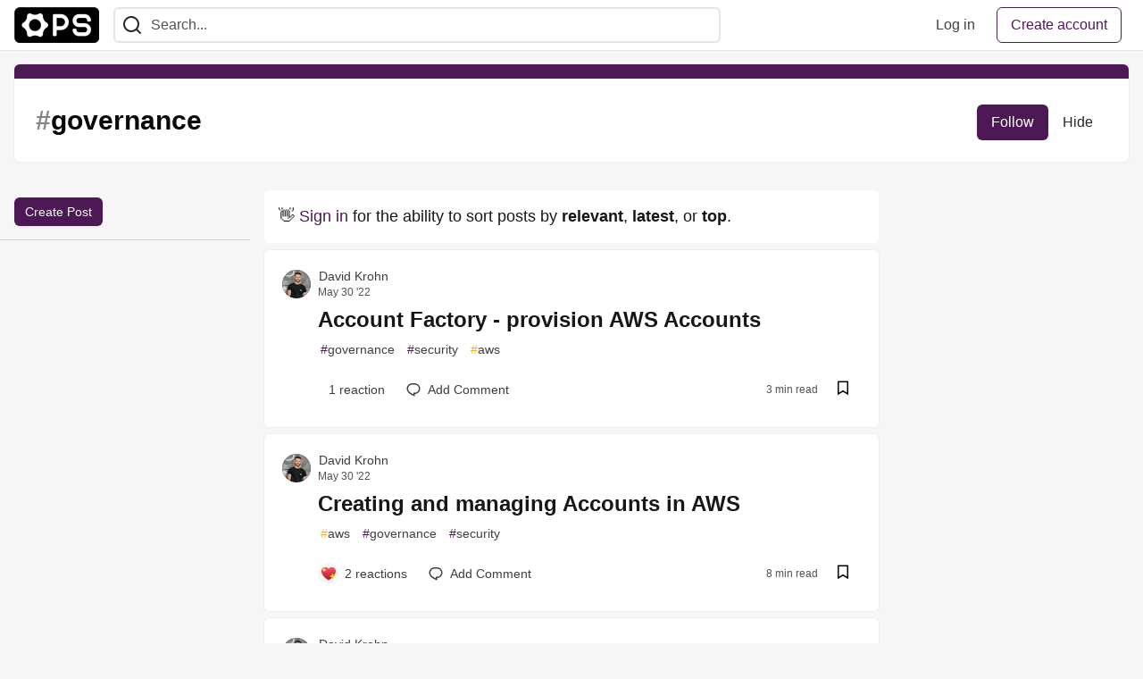

--- FILE ---
content_type: text/html; charset=utf-8
request_url: https://community.ops.io/t/governance
body_size: 10367
content:
<!DOCTYPE html>
<html lang="en">
  <head>
    <meta charset="utf-8">
    <title>Governance - The Ops Community ⚙️</title>
    
  
<link rel="canonical" href="https://community.ops.io/t/governance" />
<meta name="description" content="governance content on The Ops Community ⚙️">


<meta property="og:type" content="website" />
<meta property="og:url" content="https://community.ops.io/t/governance" />
<meta property="og:title" content="Governance" />
<meta property="og:description" content="Governance content on The Ops Community ⚙️" />
<meta property="og:site_name" content="The Ops Community ⚙️" />

<meta name="twitter:site" content="@learnaboutops">
<meta name="twitter:creator" content="@Governance">
<meta name="twitter:title" content="Governance">
<meta name="twitter:description" content="Governance content on The Ops Community ⚙️">

  <meta name="twitter:card" content="summary_large_image">
  <meta property="og:image" content="https://20995471.fs1.hubspotusercontent-na1.net/hubfs/20995471/Main%20social%20image.png">
  <meta name="twitter:image:src" content="https://20995471.fs1.hubspotusercontent-na1.net/hubfs/20995471/Main%20social%20image.png">


      <meta name="last-updated" content="2026-01-20 19:06:56 UTC">
      <meta name="user-signed-in" content="false">
      <meta name="head-cached-at" content="1768936016">
      <meta name="environment" content="production">
      <link rel="stylesheet" href="/assets/minimal-044fc0591881caab0b36d4290b5fda0e31f8f3762e63d2e084a7ad8e34ad0f35.css" media="all" id="main-minimal-stylesheet" />
<link rel="stylesheet" href="/assets/views-c7218f14065ddf63ad3cbc57904019aca23aedfdaa05f2154e3a9c05cd3a4fd2.css" media="all" id="main-views-stylesheet" />
<link rel="stylesheet" href="/assets/crayons-f335bdef06857ba30c9cdcc3503e231d719699aa03e0e2878432f397da7326ba.css" media="all" id="main-crayons-stylesheet" />

      <script src="/assets/base-60c267b452f076a26836a213e18b0e52f232ccdca06de8b8365adbfce9326873.js" defer="defer"></script>
<script src="/assets/application-7258612fccf5d56314a6e4ad1898b4f818f474c4bb3485e302428d489a769a17.js" defer="defer"></script>
<script src="/assets/baseInitializers-2f0777a6d67046056f9f42665560ce072de3801292674358ddbad6e135c1891d.js" defer="defer"></script>
<script src="/assets/baseTracking-b6bf73e5ee66633e151e7d5b7c6bbccedfa4c59e3615be97b98c4c0f543ddae7.js" defer="defer"></script>
<script src="/assets/followButtons-a29380c2c88136b97b2b5e63e94614ff7458fc72e07cffa7b6153831c28a40d2.js" defer="defer"></script>

        <meta name="search-script" content="/assets/Search-47b78c90427318f3a0e6fb7266d267b81e2bfe6e124e47aafdb9a513670fa8bc.js">
        <script src="/assets/runtimeBanner-6218b17aedd855a9650fc3c3bfddb5977e9576e580d46753e2c57b3dd50158a3.js" defer="defer"></script>
      <meta name="viewport" content="width=device-width, initial-scale=1.0, viewport-fit=cover">
      <link rel="icon" type="image/x-icon" href="https://community.ops.io/images/kfTvxlNEwZ48ir5CYbLHaYUHOoNUQb78wYCB9XOjK-A/rt:fit/w:32/g:sm/mb:500000/ar:1/aHR0cHM6Ly8yMDk5/NTQ3MS5mczEuaHVi/c3BvdHVzZXJjb250/ZW50LW5hMS5uZXQv/aHViZnMvMjA5OTU0/NzEvRmF2aWNvbi5w/bmc" />
      <link rel="apple-touch-icon" href="https://community.ops.io/images/V5BwCU3Wi9w4XdofkB2WW46slNs_TKnjryURrXRshMw/rt:fit/w:180/g:sm/q:80/mb:500000/ar:1/aHR0cHM6Ly9jb21t/dW5pdHkub3BzLmlv/L3JlbW90ZWltYWdl/cy91cGxvYWRzL2Fy/dGljbGVzL2VkZ2Uz/cG91NGNwdm5wcHl0/dTc3LnBuZw">
      <link rel="apple-touch-icon" sizes="152x152" href="https://community.ops.io/images/d8qf2IDRmLUyL8wrv0uaOwgaCnHASG_58mULs7mXTI0/rt:fit/w:152/g:sm/q:80/mb:500000/ar:1/aHR0cHM6Ly9jb21t/dW5pdHkub3BzLmlv/L3JlbW90ZWltYWdl/cy91cGxvYWRzL2Fy/dGljbGVzL2VkZ2Uz/cG91NGNwdm5wcHl0/dTc3LnBuZw">
      <link rel="apple-touch-icon" sizes="180x180" href="https://community.ops.io/images/V5BwCU3Wi9w4XdofkB2WW46slNs_TKnjryURrXRshMw/rt:fit/w:180/g:sm/q:80/mb:500000/ar:1/aHR0cHM6Ly9jb21t/dW5pdHkub3BzLmlv/L3JlbW90ZWltYWdl/cy91cGxvYWRzL2Fy/dGljbGVzL2VkZ2Uz/cG91NGNwdm5wcHl0/dTc3LnBuZw">
      <link rel="apple-touch-icon" sizes="167x167" href="https://community.ops.io/images/FAD5r3kLt7RraTM9c3YGLfGWkHHwfiCIlchJXmpNv5c/rt:fit/w:167/g:sm/q:80/mb:500000/ar:1/aHR0cHM6Ly9jb21t/dW5pdHkub3BzLmlv/L3JlbW90ZWltYWdl/cy91cGxvYWRzL2Fy/dGljbGVzL2VkZ2Uz/cG91NGNwdm5wcHl0/dTc3LnBuZw">
      <link href="https://community.ops.io/images/xjVok2KGvNWWxb3YXhelW4vGqVC84vyN9ICNYBVPxko/rt:fit/w:192/g:sm/q:80/mb:500000/ar:1/aHR0cHM6Ly9jb21t/dW5pdHkub3BzLmlv/L3JlbW90ZWltYWdl/cy91cGxvYWRzL2Fy/dGljbGVzL2VkZ2Uz/cG91NGNwdm5wcHl0/dTc3LnBuZw" rel="icon" sizes="192x192" />
      <link href="https://community.ops.io/images/E1t9hkn7QKs0Ju8zRKwxiT6uH7kIFz_gYZTje7lPxsU/rt:fit/w:128/g:sm/q:80/mb:500000/ar:1/aHR0cHM6Ly9jb21t/dW5pdHkub3BzLmlv/L3JlbW90ZWltYWdl/cy91cGxvYWRzL2Fy/dGljbGVzL2VkZ2Uz/cG91NGNwdm5wcHl0/dTc3LnBuZw" rel="icon" sizes="128x128" />
      <meta name="apple-mobile-web-app-title" content="community.ops.io">
      <meta name="application-name" content="community.ops.io">
      <meta name="theme-color" content="#ffffff" media="(prefers-color-scheme: light)">
      <meta name="theme-color" content="#000000" media="(prefers-color-scheme: dark)">
      <link rel="search" href="https://community.ops.io/open-search.xml" type="application/opensearchdescription+xml" title="The Ops Community ⚙️" />

      <meta property="forem:name" content="The Ops Community ⚙️" />
      <meta property="forem:logo" content="https://community.ops.io/images/5GRC6C_eC5NxuQeIbu8lrRcptx3knlbYE6Rn-ETdOiw/rt:fit/w:512/g:sm/q:80/mb:500000/ar:1/aHR0cHM6Ly9jb21t/dW5pdHkub3BzLmlv/L3JlbW90ZWltYWdl/cy91cGxvYWRzL2Fy/dGljbGVzL2VkZ2Uz/cG91NGNwdm5wcHl0/dTc3LnBuZw" />
      <meta property="forem:domain" content="community.ops.io" />
    
  </head>
      <body
        class="sans-serif-article-body default-header"
        data-user-status="logged-out"
        data-is-root-subforem="false"
        data-side-nav-visible="false"
        data-community-name="The Ops Community ⚙️"
        data-subscription-icon="/assets/subscription-icon-805dfa7ac7dd660f07ed8d654877270825b07a92a03841aa99a1093bd00431b2.png"
        data-locale="en"
        data-honeybadger-key="f22a4383"
        data-deployed-at="2025-12-22T17:08:06Z"
        data-latest-commit-id="c8e33459d48fe8733d09b599b8a75d0209083b53"
        data-ga-tracking="UA-206233838-1"
        data-cookie-banner-user-context="off"
        data-cookie-banner-platform-context="off"
        data-algolia-id=""
        data-algolia-search-key=""
        data-algolia-display="false"
        data-dynamic-url-component="bb"
        data-ga4-tracking-id="G-GPKX6M9RT0">
        
        <script>
          if (navigator.userAgent === 'ForemWebView/1' || window.frameElement) {
            document.body.classList.add("hidden-shell");
          }
        </script>

        <link rel="stylesheet" href="/assets/minimal-044fc0591881caab0b36d4290b5fda0e31f8f3762e63d2e084a7ad8e34ad0f35.css" media="all" id="secondary-minimal-stylesheet" />
<link rel="stylesheet" href="/assets/views-c7218f14065ddf63ad3cbc57904019aca23aedfdaa05f2154e3a9c05cd3a4fd2.css" media="all" id="secondary-views-stylesheet" />
<link rel="stylesheet" href="/assets/crayons-f335bdef06857ba30c9cdcc3503e231d719699aa03e0e2878432f397da7326ba.css" media="all" id="secondary-crayons-stylesheet" />

        <div id="body-styles">
          <style>
            :root {
              --accent-brand-lighter-rgb: 104, 34, 115;
              --accent-brand-rgb: 77, 25, 85;
              --accent-brand-darker-rgb: 62, 20, 68;
            }
          </style>
        </div>
        <div id="audiocontent" data-podcast="">
          
        </div>
        <div class="navigation-progress" id="navigation-progress"></div>

<header id="topbar" class="crayons-header topbar print-hidden">
  <span id="route-change-target" tabindex="-1"></span>
  <a href="#main-content" class="skip-content-link">Skip to content</a>
  <div class="crayons-header__container">
    <span class="inline-block m:hidden ">
      <button class="c-btn c-btn--icon-alone js-hamburger-trigger mx-2">
        <svg xmlns="http://www.w3.org/2000/svg" width="24" height="24" viewBox="0 0 24 24" role="img" aria-labelledby="a89nxod4r2auqbitsmrmwt7vgky4jmrf" class="crayons-icon"><title id="a89nxod4r2auqbitsmrmwt7vgky4jmrf">Navigation menu</title>
    <path d="M3 4h18v2H3V4zm0 7h18v2H3v-2zm0 7h18v2H3v-2z"></path>
</svg>

      </button>
    </span>
    <a href="/" class="site-logo" aria-label="The Ops Community ⚙️ Home" >
    <img class="site-logo__img"
         src="https://community.ops.io/remoteimages/uploads/logos/resized_logo_UaYoRbL1XAeeePh9Y8KA.png"
         style=""
         alt="The Ops Community ⚙️">
</a>


    <div class="crayons-header--search js-search-form" id="header-search">
      <form accept-charset="UTF-8" method="get" action="/search" role="search">
        <div class="crayons-fields crayons-fields--horizontal">
          <div class="crayons-field flex-1 relative">
            <input id="search-input" class="crayons-header--search-input crayons-textfield js-search-input" type="text" id="nav-search" name="q" placeholder="Search..." autocomplete="off" />
            <button type="submit" aria-label="Search" class="c-btn c-btn--icon-alone absolute inset-px right-auto mt-0 py-0">
              <svg xmlns="http://www.w3.org/2000/svg" width="24" height="24" viewBox="0 0 24 24" role="img" aria-labelledby="ahabngda0rsrjln61xbww8u33r9mlurx" aria-hidden="true" class="crayons-icon"><title id="ahabngda0rsrjln61xbww8u33r9mlurx">Search</title>
    <path d="M18.031 16.617l4.283 4.282-1.415 1.415-4.282-4.283A8.96 8.96 0 0111 20c-4.968 0-9-4.032-9-9s4.032-9 9-9 9 4.032 9 9a8.96 8.96 0 01-1.969 5.617zm-2.006-.742A6.977 6.977 0 0018 11c0-3.868-3.133-7-7-7-3.868 0-7 3.132-7 7 0 3.867 3.132 7 7 7a6.977 6.977 0 004.875-1.975l.15-.15z"></path>
</svg>

            </button>

            <a class="crayons-header--search-brand-indicator" href="https://www.algolia.com/developers/?utm_source=devto&utm_medium=referral" target="_blank" rel="noopener noreferrer">
            </a>
          </div>
        </div>
      </form>
    </div>

    <div class="flex items-center h-100 ml-auto">
        <div class="flex" id="authentication-top-nav-actions">
          <span class="hidden m:block">
            <a href="/enter" class="c-link c-link--block mr-2 whitespace-nowrap ml-auto" data-no-instant>
              Log in
            </a>
          </span>

          <a href="/enter?state=new-user" data-tracking-id="ca_top_nav" data-tracking-source="top_navbar" class="c-cta c-cta--branded whitespace-nowrap mr-2" data-no-instant>
            Create account
          </a>
        </div>
    </div>
  </div>
</header>

<div class="hamburger">
  <div class="hamburger__content">
    <header class="hamburger__content__header">
      <h2 class="fs-l fw-bold flex-1 break-word lh-tight">The Ops Community ⚙️</h2>

      <button class="c-btn c-btn--icon-alone js-hamburger-trigger shrink-0" aria-label="Close">
        <svg xmlns="http://www.w3.org/2000/svg" width="24" height="24" viewBox="0 0 24 24" role="img" aria-labelledby="a79xfve2o87jlndy78icrlncy15qinsg" aria-hidden="true" class="crayons-icon c-btn__icon"><title id="a79xfve2o87jlndy78icrlncy15qinsg">Close</title><path d="M12 10.586l4.95-4.95 1.414 1.414-4.95 4.95 4.95 4.95-1.414 1.414-4.95-4.95-4.95 4.95-1.414-1.414 4.95-4.95-4.95-4.95L7.05 5.636l4.95 4.95z"></path></svg>

      </button>
    </header>

    <div class="p-2 js-navigation-links-container" id="authentication-hamburger-actions">
    </div>
  </div>
  <div class="hamburger__overlay js-hamburger-trigger"></div>
</div>


        <div id="active-broadcast" class="broadcast-wrapper"></div>
<div id="page-content" class="wrapper tagged_articles tagged_articles-index" data-current-page="tagged_articles-index">
  <div id="page-content-inner" data-internal-nav="false">
    <div id="page-route-change" class="screen-reader-only" aria-live="polite" aria-atomic="true"></div>

    <div data-tag-id="180" data-tag-name="governance" id="tag-180" class="crayons-layout js-tag-card">
  <header class="crayons-card branded-4 p-4 l:p-6 spec__tag-header" style="border-top-color:  ">
    <div class="flex">
      <div class="flex flex-col w-100 justify-center">
        <div class="flex justify-between items-center">
          <h1 class="crayons-title">
              <span class="opacity-50">#</span>
              governance
          </h1>
            <div id="tag-buttons-180" class="mt-auto flex items-end justify-between">
              <div class="flex gap-2">
                <button
                  class="c-btn c-btn--primary js-follow-tag-button"
                  aria-label="Follow tag: governance">
                  Follow
                </button>
                <button
                  class="c-btn js-hide-tag-button"
                  aria-label="Hide tag: governance">
                  Hide
                </button>
              </div>
            </div>
        </div>
      </div>
    </div>
  </header>
</div>

<div class="home sub-home" id="index-container"
    data-params="{&quot;tag&quot;:&quot;governance&quot;,&quot;sort_by&quot;:&quot;hotness_score&quot;,&quot;sort_direction&quot;:&quot;desc&quot;}" data-which=""
    data-tag="governance"
    data-feed="base-feed"
    data-requires-approval="false"
    data-articles-since="">
    <div id="sidebar-wrapper-left" class="sidebar-wrapper sidebar-wrapper-left">
    <div class="sidebar-bg" id="sidebar-bg-left"></div>
    <aside class="side-bar">
        <div class="widget js-policy-article-create">
          <a class="crayons-btn crayons-btn--s" href="/new/governance">
            Create Post
          </a>
</div>      <div class="sidebar-data">
      </div>
    </aside>
  </div>

  <main class="articles-list" id="main-content" data-follow-button-container="true">
    <header class="flex items-center p-2 m:p-0 m:pb-2" id="on-page-nav-controls">
      <h1 class="screen-reader-only">Posts</h1>
      <button type="button" class="crayons-btn crayons-btn--ghost crayons-btn--icon mr-2 inline-block m:hidden mb-auto" id="on-page-nav-butt-left" aria-label="nav-button-left">
        <div class="crayons-icon nav-icon ">
          <svg xmlns="http://www.w3.org/2000/svg" width="24" height="24" viewBox="0 0 24 24" role="img" aria-labelledby="ai2zr7px8x1hx2nz7np67zx6td36577r" class="crayons-icon"><title id="ai2zr7px8x1hx2nz7np67zx6td36577r">Left menu</title>
    <path d="M3 4h18v2H3V4zm0 7h18v2H3v-2zm0 7h18v2H3v-2z"></path>
</svg>

        </div>
      </button>
        <div class="flex-1 flex items-center justify-between">
          <div class="crayons-notice w-100" aria-live="polite">👋 <a href="/enter">Sign in</a> for the ability to sort posts by <strong>relevant</strong>, <strong>latest</strong>, or <strong>top</strong>.</div>
        </div>

      <button type="button" class="crayons-btn crayons-btn--ghost crayons-btn--icon ml-2 inline-block l:hidden mb-auto" id="on-page-nav-butt-right" aria-label="nav-button-right">
        <div class="crayons-icon nav-icon ">
          <svg xmlns="http://www.w3.org/2000/svg" width="24" height="24" viewBox="0 0 24 24" role="img" aria-labelledby="aigcfe26d4et1ysdqakdcb4m7gsutl6q" class="crayons-icon"><title id="aigcfe26d4et1ysdqakdcb4m7gsutl6q">Right menu</title>
    <path d="M3 4h18v2H3V4zm0 7h18v2H3v-2zm0 7h18v2H3v-2z"></path>
</svg>

        </div>
      </button>
    </header>

    <div class="substories" id="substories">
        <div class="crayons-story " data-feed-content-id="466" data-content-user-id="127">
  <a href="https://community.ops.io/daknhh/account-factory-provision-aws-accounts-17pd" aria-labelledby="article-link-466" class="crayons-story__hidden-navigation-link">Account Factory - provision AWS Accounts</a>


  <div class="crayons-story__body crayons-story__body-full_post">
    <div class="crayons-story__top">
      <div class="crayons-story__meta">
        <div class="crayons-story__author-pic">

          <a href="/daknhh" class="crayons-avatar  crayons-avatar--l  ">
            <img src="https://community.ops.io/images/JKOLs-GS6U9LHweDMC0RfDsfGX-Cz6fO_uG9zTcb9iE/rs:fill:90:90/mb:500000/ar:1/aHR0cHM6Ly9jb21t/dW5pdHkub3BzLmlv/L3JlbW90ZWltYWdl/cy91cGxvYWRzL3Vz/ZXIvcHJvZmlsZV9p/bWFnZS8xMjcvZWI1/YmU0MzctZjJlMC00/N2UxLTkxYzQtNDFm/MzNkMTQyNjgwLnBu/Zw" alt="daknhh profile" class="crayons-avatar__image" loading="lazy" />
          </a>
        </div>
        <div>
          <div>
            <a href="/daknhh" class="crayons-story__secondary fw-medium m:hidden">
              David Krohn
            </a>
            <div class="profile-preview-card relative mb-4 s:mb-0 fw-medium hidden m:inline-block">
              <button id="story-author-preview-trigger-466" aria-controls="story-author-preview-content-466" class="profile-preview-card__trigger fs-s p-1 -ml-1 -my-2 crayons-btn crayons-btn--ghost" aria-label="David Krohn profile details">
                David Krohn
                
              </button>
              <div
                id="story-author-preview-content-466"
                class="profile-preview-card__content crayons-dropdown branded-7 p-4 pt-0"
                style="border-top-color: var(--card-color);"
                data-repositioning-dropdown="true"
                data-testid="profile-preview-card">
                <div class="gap-4 grid">
                  <div class="-mt-4">
                    <a href="/daknhh" class="flex">
                      <span class="crayons-avatar crayons-avatar--xl mr-2 shrink-0">
                        <img
                          src="https://community.ops.io/images/JKOLs-GS6U9LHweDMC0RfDsfGX-Cz6fO_uG9zTcb9iE/rs:fill:90:90/mb:500000/ar:1/aHR0cHM6Ly9jb21t/dW5pdHkub3BzLmlv/L3JlbW90ZWltYWdl/cy91cGxvYWRzL3Vz/ZXIvcHJvZmlsZV9p/bWFnZS8xMjcvZWI1/YmU0MzctZjJlMC00/N2UxLTkxYzQtNDFm/MzNkMTQyNjgwLnBu/Zw"
                          class="crayons-avatar__image"
                          alt=""
                          loading="lazy" />
                      </span>
                      <span class="crayons-link crayons-subtitle-2 mt-5">David Krohn</span>
                    </a>
                  </div>
                  <div class="print-hidden">
                    <button
                      class="crayons-btn follow-action-button whitespace-nowrap follow-user w-100"
                      data-info='{&quot;style&quot;:&quot;full&quot;,&quot;id&quot;:127,&quot;className&quot;:&quot;User&quot;,&quot;name&quot;:&quot;David Krohn&quot;}'>
                      Follow
                    </button>
                  </div>
                  <div
                    class="author-preview-metadata-container"
                    data-author-id="127"></div>
                </div>
              </div>
            </div>

          </div>
          <a href="https://community.ops.io/daknhh/account-factory-provision-aws-accounts-17pd" class="crayons-story__tertiary fs-xs"><time datetime="2022-05-30T07:31:20Z">May 30 &#39;22</time><span class="time-ago-indicator-initial-placeholder" data-seconds="1653895880"></span></a>
        </div>
      </div>

    </div>

    <div class="crayons-story__indention">
      <h2 class="crayons-story__title crayons-story__title-full_post">
        <a href="https://community.ops.io/daknhh/account-factory-provision-aws-accounts-17pd" data-preload-image="" id="article-link-466">
          Account Factory - provision AWS Accounts
        </a>
      </h2>
        <div class="crayons-story__tags">
            <a class="crayons-tag  crayons-tag--monochrome " style="
        --tag-bg: rgba(77, 25, 85, 0.10);
        --tag-prefix: #4D1955;
        --tag-bg-hover: rgba(77, 25, 85, 0.10);
        --tag-prefix-hover: #4D1955;
      " href="/t/governance"><span class="crayons-tag__prefix">#</span>governance</a>
            <a class="crayons-tag  crayons-tag--monochrome " style="
        --tag-bg: rgba(77, 25, 85, 0.10);
        --tag-prefix: #4D1955;
        --tag-bg-hover: rgba(77, 25, 85, 0.10);
        --tag-prefix-hover: #4D1955;
      " href="/t/security"><span class="crayons-tag__prefix">#</span>security</a>
            <a class="crayons-tag  crayons-tag--monochrome " style="
        --tag-bg: rgba(245, 179, 34, 0.10);
        --tag-prefix: #f5b322;
        --tag-bg-hover: rgba(245, 179, 34, 0.10);
        --tag-prefix-hover: #f5b322;
      " href="/t/aws"><span class="crayons-tag__prefix">#</span>aws</a>
        </div>
      <div class="crayons-story__bottom">
        <div class="crayons-story__details">
          <a href="https://community.ops.io/daknhh/account-factory-provision-aws-accounts-17pd" class="crayons-btn crayons-btn--s crayons-btn--ghost crayons-btn--icon-left" data-reaction-count data-reactable-id="466" aria-label="Add a comment to post - Account Factory - provision AWS Accounts">
            <div class="multiple_reactions_aggregate">
              <span class="multiple_reactions_icons_container" dir="rtl">
              </span>
              <span class="aggregate_reactions_counter">1<span class="hidden s:inline"> reaction</span></span>
            </div>
          </a>
            <a href="https://community.ops.io/daknhh/account-factory-provision-aws-accounts-17pd#comments" class="crayons-btn crayons-btn--s crayons-btn--ghost crayons-btn--icon-left flex items-center" aria-label="Add a comment to post - Account Factory - provision AWS Accounts">
              <svg xmlns="http://www.w3.org/2000/svg" width="24" height="24" role="img" aria-labelledby="an4skgckg7malyxgwhw2ehlph8c5noh7" class="crayons-icon"><title id="an4skgckg7malyxgwhw2ehlph8c5noh7">Comments</title><path d="M10.5 5h3a6 6 0 110 12v2.625c-3.75-1.5-9-3.75-9-8.625a6 6 0 016-6zM12 15.5h1.5a4.501 4.501 0 001.722-8.657A4.5 4.5 0 0013.5 6.5h-3A4.5 4.5 0 006 11c0 2.707 1.846 4.475 6 6.36V15.5z"></path></svg>

              <span class="hidden s:inline">Add Comment</span>
            </a>
        </div>
        <div class="crayons-story__save">
          <small class="crayons-story__tertiary fs-xs mr-2">
            3 min read
          </small>
            <button
              type="button"
              id="article-save-button-466"
              class="c-btn c-btn--icon-alone bookmark-button"
              data-reactable-id="466"
              data-article-author-id="127"
              aria-label="Save post Account Factory - provision AWS Accounts to reading list"
              title="Save post Account Factory - provision AWS Accounts to reading list">
              <span class="bm-initial">
                <svg xmlns="http://www.w3.org/2000/svg" width="24" height="24" aria-hidden="true"><path d="M6.75 4.5h10.5a.75.75 0 01.75.75v14.357a.375.375 0 01-.575.318L12 16.523l-5.426 3.401A.375.375 0 016 19.607V5.25a.75.75 0 01.75-.75zM16.5 6h-9v11.574l4.5-2.82 4.5 2.82V6z"></path></svg>

              </span>
              <span class="bm-success">
                <svg xmlns="http://www.w3.org/2000/svg" width="24" height="24" aria-hidden="true"><path d="M6.75 4.5h10.5a.75.75 0 01.75.75v14.357a.375.375 0 01-.575.318L12 16.523l-5.426 3.401A.375.375 0 016 19.607V5.25a.75.75 0 01.75-.75z"></path></svg>

              </span>
            </button>
        </div>
      </div>
    </div>
  </div>
</div>
<div class="crayons-story " data-feed-content-id="467" data-content-user-id="127">
  <a href="https://community.ops.io/daknhh/creating-and-managing-accounts-in-aws-1b1o" aria-labelledby="article-link-467" class="crayons-story__hidden-navigation-link">Creating and managing Accounts in AWS</a>


  <div class="crayons-story__body crayons-story__body-full_post">
    <div class="crayons-story__top">
      <div class="crayons-story__meta">
        <div class="crayons-story__author-pic">

          <a href="/daknhh" class="crayons-avatar  crayons-avatar--l  ">
            <img src="https://community.ops.io/images/JKOLs-GS6U9LHweDMC0RfDsfGX-Cz6fO_uG9zTcb9iE/rs:fill:90:90/mb:500000/ar:1/aHR0cHM6Ly9jb21t/dW5pdHkub3BzLmlv/L3JlbW90ZWltYWdl/cy91cGxvYWRzL3Vz/ZXIvcHJvZmlsZV9p/bWFnZS8xMjcvZWI1/YmU0MzctZjJlMC00/N2UxLTkxYzQtNDFm/MzNkMTQyNjgwLnBu/Zw" alt="daknhh profile" class="crayons-avatar__image" loading="lazy" />
          </a>
        </div>
        <div>
          <div>
            <a href="/daknhh" class="crayons-story__secondary fw-medium m:hidden">
              David Krohn
            </a>
            <div class="profile-preview-card relative mb-4 s:mb-0 fw-medium hidden m:inline-block">
              <button id="story-author-preview-trigger-467" aria-controls="story-author-preview-content-467" class="profile-preview-card__trigger fs-s p-1 -ml-1 -my-2 crayons-btn crayons-btn--ghost" aria-label="David Krohn profile details">
                David Krohn
                
              </button>
              <div
                id="story-author-preview-content-467"
                class="profile-preview-card__content crayons-dropdown branded-7 p-4 pt-0"
                style="border-top-color: var(--card-color);"
                data-repositioning-dropdown="true"
                data-testid="profile-preview-card">
                <div class="gap-4 grid">
                  <div class="-mt-4">
                    <a href="/daknhh" class="flex">
                      <span class="crayons-avatar crayons-avatar--xl mr-2 shrink-0">
                        <img
                          src="https://community.ops.io/images/JKOLs-GS6U9LHweDMC0RfDsfGX-Cz6fO_uG9zTcb9iE/rs:fill:90:90/mb:500000/ar:1/aHR0cHM6Ly9jb21t/dW5pdHkub3BzLmlv/L3JlbW90ZWltYWdl/cy91cGxvYWRzL3Vz/ZXIvcHJvZmlsZV9p/bWFnZS8xMjcvZWI1/YmU0MzctZjJlMC00/N2UxLTkxYzQtNDFm/MzNkMTQyNjgwLnBu/Zw"
                          class="crayons-avatar__image"
                          alt=""
                          loading="lazy" />
                      </span>
                      <span class="crayons-link crayons-subtitle-2 mt-5">David Krohn</span>
                    </a>
                  </div>
                  <div class="print-hidden">
                    <button
                      class="crayons-btn follow-action-button whitespace-nowrap follow-user w-100"
                      data-info='{&quot;style&quot;:&quot;full&quot;,&quot;id&quot;:127,&quot;className&quot;:&quot;User&quot;,&quot;name&quot;:&quot;David Krohn&quot;}'>
                      Follow
                    </button>
                  </div>
                  <div
                    class="author-preview-metadata-container"
                    data-author-id="127"></div>
                </div>
              </div>
            </div>

          </div>
          <a href="https://community.ops.io/daknhh/creating-and-managing-accounts-in-aws-1b1o" class="crayons-story__tertiary fs-xs"><time datetime="2022-05-30T07:32:14Z">May 30 &#39;22</time><span class="time-ago-indicator-initial-placeholder" data-seconds="1653895934"></span></a>
        </div>
      </div>

    </div>

    <div class="crayons-story__indention">
      <h2 class="crayons-story__title crayons-story__title-full_post">
        <a href="https://community.ops.io/daknhh/creating-and-managing-accounts-in-aws-1b1o" data-preload-image="" id="article-link-467">
          Creating and managing Accounts in AWS
        </a>
      </h2>
        <div class="crayons-story__tags">
            <a class="crayons-tag  crayons-tag--monochrome " style="
        --tag-bg: rgba(245, 179, 34, 0.10);
        --tag-prefix: #f5b322;
        --tag-bg-hover: rgba(245, 179, 34, 0.10);
        --tag-prefix-hover: #f5b322;
      " href="/t/aws"><span class="crayons-tag__prefix">#</span>aws</a>
            <a class="crayons-tag  crayons-tag--monochrome " style="
        --tag-bg: rgba(77, 25, 85, 0.10);
        --tag-prefix: #4D1955;
        --tag-bg-hover: rgba(77, 25, 85, 0.10);
        --tag-prefix-hover: #4D1955;
      " href="/t/governance"><span class="crayons-tag__prefix">#</span>governance</a>
            <a class="crayons-tag  crayons-tag--monochrome " style="
        --tag-bg: rgba(77, 25, 85, 0.10);
        --tag-prefix: #4D1955;
        --tag-bg-hover: rgba(77, 25, 85, 0.10);
        --tag-prefix-hover: #4D1955;
      " href="/t/security"><span class="crayons-tag__prefix">#</span>security</a>
        </div>
      <div class="crayons-story__bottom">
        <div class="crayons-story__details">
          <a href="https://community.ops.io/daknhh/creating-and-managing-accounts-in-aws-1b1o" class="crayons-btn crayons-btn--s crayons-btn--ghost crayons-btn--icon-left" data-reaction-count data-reactable-id="467" aria-label="Add a comment to post - Creating and managing Accounts in AWS">
            <div class="multiple_reactions_aggregate">
              <span class="multiple_reactions_icons_container" dir="rtl">
                  <span class="crayons_icon_container">
                    <img src="/assets/sparkle-heart-5f9bee3767e18deb1bb725290cb151c25234768a0e9a2bd39370c382d02920cf.svg" width="18" height="18" />
                  </span>
              </span>
              <span class="aggregate_reactions_counter">2<span class="hidden s:inline"> reactions</span></span>
            </div>
          </a>
            <a href="https://community.ops.io/daknhh/creating-and-managing-accounts-in-aws-1b1o#comments" class="crayons-btn crayons-btn--s crayons-btn--ghost crayons-btn--icon-left flex items-center" aria-label="Add a comment to post - Creating and managing Accounts in AWS">
              <svg xmlns="http://www.w3.org/2000/svg" width="24" height="24" role="img" aria-labelledby="ao3auev5ridpochuij6akf9dv70dz83y" class="crayons-icon"><title id="ao3auev5ridpochuij6akf9dv70dz83y">Comments</title><path d="M10.5 5h3a6 6 0 110 12v2.625c-3.75-1.5-9-3.75-9-8.625a6 6 0 016-6zM12 15.5h1.5a4.501 4.501 0 001.722-8.657A4.5 4.5 0 0013.5 6.5h-3A4.5 4.5 0 006 11c0 2.707 1.846 4.475 6 6.36V15.5z"></path></svg>

              <span class="hidden s:inline">Add Comment</span>
            </a>
        </div>
        <div class="crayons-story__save">
          <small class="crayons-story__tertiary fs-xs mr-2">
            8 min read
          </small>
            <button
              type="button"
              id="article-save-button-467"
              class="c-btn c-btn--icon-alone bookmark-button"
              data-reactable-id="467"
              data-article-author-id="127"
              aria-label="Save post Creating and managing Accounts in AWS to reading list"
              title="Save post Creating and managing Accounts in AWS to reading list">
              <span class="bm-initial">
                <svg xmlns="http://www.w3.org/2000/svg" width="24" height="24" aria-hidden="true"><path d="M6.75 4.5h10.5a.75.75 0 01.75.75v14.357a.375.375 0 01-.575.318L12 16.523l-5.426 3.401A.375.375 0 016 19.607V5.25a.75.75 0 01.75-.75zM16.5 6h-9v11.574l4.5-2.82 4.5 2.82V6z"></path></svg>

              </span>
              <span class="bm-success">
                <svg xmlns="http://www.w3.org/2000/svg" width="24" height="24" aria-hidden="true"><path d="M6.75 4.5h10.5a.75.75 0 01.75.75v14.357a.375.375 0 01-.575.318L12 16.523l-5.426 3.401A.375.375 0 016 19.607V5.25a.75.75 0 01.75-.75z"></path></svg>

              </span>
            </button>
        </div>
      </div>
    </div>
  </div>
</div>
<div class="crayons-story " data-feed-content-id="475" data-content-user-id="127">
  <a href="https://community.ops.io/daknhh/aws-landing-zone-versus-aws-control-tower-ld1" aria-labelledby="article-link-475" class="crayons-story__hidden-navigation-link">AWS Landing Zone versus AWS Control Tower</a>


  <div class="crayons-story__body crayons-story__body-full_post">
    <div class="crayons-story__top">
      <div class="crayons-story__meta">
        <div class="crayons-story__author-pic">

          <a href="/daknhh" class="crayons-avatar  crayons-avatar--l  ">
            <img src="https://community.ops.io/images/JKOLs-GS6U9LHweDMC0RfDsfGX-Cz6fO_uG9zTcb9iE/rs:fill:90:90/mb:500000/ar:1/aHR0cHM6Ly9jb21t/dW5pdHkub3BzLmlv/L3JlbW90ZWltYWdl/cy91cGxvYWRzL3Vz/ZXIvcHJvZmlsZV9p/bWFnZS8xMjcvZWI1/YmU0MzctZjJlMC00/N2UxLTkxYzQtNDFm/MzNkMTQyNjgwLnBu/Zw" alt="daknhh profile" class="crayons-avatar__image" loading="lazy" />
          </a>
        </div>
        <div>
          <div>
            <a href="/daknhh" class="crayons-story__secondary fw-medium m:hidden">
              David Krohn
            </a>
            <div class="profile-preview-card relative mb-4 s:mb-0 fw-medium hidden m:inline-block">
              <button id="story-author-preview-trigger-475" aria-controls="story-author-preview-content-475" class="profile-preview-card__trigger fs-s p-1 -ml-1 -my-2 crayons-btn crayons-btn--ghost" aria-label="David Krohn profile details">
                David Krohn
                
              </button>
              <div
                id="story-author-preview-content-475"
                class="profile-preview-card__content crayons-dropdown branded-7 p-4 pt-0"
                style="border-top-color: var(--card-color);"
                data-repositioning-dropdown="true"
                data-testid="profile-preview-card">
                <div class="gap-4 grid">
                  <div class="-mt-4">
                    <a href="/daknhh" class="flex">
                      <span class="crayons-avatar crayons-avatar--xl mr-2 shrink-0">
                        <img
                          src="https://community.ops.io/images/JKOLs-GS6U9LHweDMC0RfDsfGX-Cz6fO_uG9zTcb9iE/rs:fill:90:90/mb:500000/ar:1/aHR0cHM6Ly9jb21t/dW5pdHkub3BzLmlv/L3JlbW90ZWltYWdl/cy91cGxvYWRzL3Vz/ZXIvcHJvZmlsZV9p/bWFnZS8xMjcvZWI1/YmU0MzctZjJlMC00/N2UxLTkxYzQtNDFm/MzNkMTQyNjgwLnBu/Zw"
                          class="crayons-avatar__image"
                          alt=""
                          loading="lazy" />
                      </span>
                      <span class="crayons-link crayons-subtitle-2 mt-5">David Krohn</span>
                    </a>
                  </div>
                  <div class="print-hidden">
                    <button
                      class="crayons-btn follow-action-button whitespace-nowrap follow-user w-100"
                      data-info='{&quot;style&quot;:&quot;full&quot;,&quot;id&quot;:127,&quot;className&quot;:&quot;User&quot;,&quot;name&quot;:&quot;David Krohn&quot;}'>
                      Follow
                    </button>
                  </div>
                  <div
                    class="author-preview-metadata-container"
                    data-author-id="127"></div>
                </div>
              </div>
            </div>

          </div>
          <a href="https://community.ops.io/daknhh/aws-landing-zone-versus-aws-control-tower-ld1" class="crayons-story__tertiary fs-xs"><time datetime="2022-05-30T07:40:26Z">May 30 &#39;22</time><span class="time-ago-indicator-initial-placeholder" data-seconds="1653896426"></span></a>
        </div>
      </div>

    </div>

    <div class="crayons-story__indention">
      <h2 class="crayons-story__title crayons-story__title-full_post">
        <a href="https://community.ops.io/daknhh/aws-landing-zone-versus-aws-control-tower-ld1" data-preload-image="" id="article-link-475">
          AWS Landing Zone versus AWS Control Tower
        </a>
      </h2>
        <div class="crayons-story__tags">
            <a class="crayons-tag  crayons-tag--monochrome " style="
        --tag-bg: rgba(245, 179, 34, 0.10);
        --tag-prefix: #f5b322;
        --tag-bg-hover: rgba(245, 179, 34, 0.10);
        --tag-prefix-hover: #f5b322;
      " href="/t/aws"><span class="crayons-tag__prefix">#</span>aws</a>
            <a class="crayons-tag  crayons-tag--monochrome " style="
        --tag-bg: rgba(77, 25, 85, 0.10);
        --tag-prefix: #4D1955;
        --tag-bg-hover: rgba(77, 25, 85, 0.10);
        --tag-prefix-hover: #4D1955;
      " href="/t/governance"><span class="crayons-tag__prefix">#</span>governance</a>
            <a class="crayons-tag  crayons-tag--monochrome " style="
        --tag-bg: rgba(245, 179, 34, 0.10);
        --tag-prefix: #f5b322;
        --tag-bg-hover: rgba(245, 179, 34, 0.10);
        --tag-prefix-hover: #f5b322;
      " href="/t/secops"><span class="crayons-tag__prefix">#</span>secops</a>
        </div>
      <div class="crayons-story__bottom">
        <div class="crayons-story__details">
          <a href="https://community.ops.io/daknhh/aws-landing-zone-versus-aws-control-tower-ld1" class="crayons-btn crayons-btn--s crayons-btn--ghost crayons-btn--icon-left" data-reaction-count data-reactable-id="475" aria-label="Add a comment to post - AWS Landing Zone versus AWS Control Tower">
            <div class="multiple_reactions_aggregate">
              <span class="multiple_reactions_icons_container" dir="rtl">
                  <span class="crayons_icon_container">
                    <img src="/assets/multi-unicorn-b44d6f8c23cdd00964192bedc38af3e82463978aa611b4365bd33a0f1f4f3e97.svg" width="18" height="18" />
                  </span>
                  <span class="crayons_icon_container">
                    <img src="/assets/sparkle-heart-5f9bee3767e18deb1bb725290cb151c25234768a0e9a2bd39370c382d02920cf.svg" width="18" height="18" />
                  </span>
              </span>
              <span class="aggregate_reactions_counter">9<span class="hidden s:inline"> reactions</span></span>
            </div>
          </a>
            <a href="https://community.ops.io/daknhh/aws-landing-zone-versus-aws-control-tower-ld1#comments" class="crayons-btn crayons-btn--s crayons-btn--ghost crayons-btn--icon-left flex items-center" aria-label="Add a comment to post - AWS Landing Zone versus AWS Control Tower">
              <svg xmlns="http://www.w3.org/2000/svg" width="24" height="24" role="img" aria-labelledby="akvciku6dbvfpljzbhltsbh0a456o2a4" class="crayons-icon"><title id="akvciku6dbvfpljzbhltsbh0a456o2a4">Comments</title><path d="M10.5 5h3a6 6 0 110 12v2.625c-3.75-1.5-9-3.75-9-8.625a6 6 0 016-6zM12 15.5h1.5a4.501 4.501 0 001.722-8.657A4.5 4.5 0 0013.5 6.5h-3A4.5 4.5 0 006 11c0 2.707 1.846 4.475 6 6.36V15.5z"></path></svg>

              <span class="hidden s:inline">Add Comment</span>
            </a>
        </div>
        <div class="crayons-story__save">
          <small class="crayons-story__tertiary fs-xs mr-2">
            3 min read
          </small>
            <button
              type="button"
              id="article-save-button-475"
              class="c-btn c-btn--icon-alone bookmark-button"
              data-reactable-id="475"
              data-article-author-id="127"
              aria-label="Save post AWS Landing Zone versus AWS Control Tower to reading list"
              title="Save post AWS Landing Zone versus AWS Control Tower to reading list">
              <span class="bm-initial">
                <svg xmlns="http://www.w3.org/2000/svg" width="24" height="24" aria-hidden="true"><path d="M6.75 4.5h10.5a.75.75 0 01.75.75v14.357a.375.375 0 01-.575.318L12 16.523l-5.426 3.401A.375.375 0 016 19.607V5.25a.75.75 0 01.75-.75zM16.5 6h-9v11.574l4.5-2.82 4.5 2.82V6z"></path></svg>

              </span>
              <span class="bm-success">
                <svg xmlns="http://www.w3.org/2000/svg" width="24" height="24" aria-hidden="true"><path d="M6.75 4.5h10.5a.75.75 0 01.75.75v14.357a.375.375 0 01-.575.318L12 16.523l-5.426 3.401A.375.375 0 016 19.607V5.25a.75.75 0 01.75-.75z"></path></svg>

              </span>
            </button>
        </div>
      </div>
    </div>
  </div>
</div>
<div class="crayons-story " data-feed-content-id="404" data-content-user-id="136">
  <a href="https://community.ops.io/cloudyadvice/aws-control-tower-can-finally-use-your-existing-core-accounts-453a" aria-labelledby="article-link-404" class="crayons-story__hidden-navigation-link">AWS Control Tower can finally use your existing core accounts!</a>


  <div class="crayons-story__body crayons-story__body-full_post">
    <div class="crayons-story__top">
      <div class="crayons-story__meta">
        <div class="crayons-story__author-pic">

          <a href="/cloudyadvice" class="crayons-avatar  crayons-avatar--l  ">
            <img src="https://community.ops.io/images/RZy5qC5qQU6bhnooHJyxsg-c6t92ZRaVH1vNtoTPaHs/rs:fill:90:90/mb:500000/ar:1/aHR0cHM6Ly9jb21t/dW5pdHkub3BzLmlv/L3JlbW90ZWltYWdl/cy91cGxvYWRzL3Vz/ZXIvcHJvZmlsZV9p/bWFnZS8xMzYvMzQ3/MjJjZGYtMzc2YS00/ZDdiLTgwMmEtMjhm/ZWYyMDg0YWVkLmpw/ZWc" alt="cloudyadvice profile" class="crayons-avatar__image" loading="lazy" />
          </a>
        </div>
        <div>
          <div>
            <a href="/cloudyadvice" class="crayons-story__secondary fw-medium m:hidden">
              Mike Graff
            </a>
            <div class="profile-preview-card relative mb-4 s:mb-0 fw-medium hidden m:inline-block">
              <button id="story-author-preview-trigger-404" aria-controls="story-author-preview-content-404" class="profile-preview-card__trigger fs-s p-1 -ml-1 -my-2 crayons-btn crayons-btn--ghost" aria-label="Mike Graff profile details">
                Mike Graff
                
              </button>
              <div
                id="story-author-preview-content-404"
                class="profile-preview-card__content crayons-dropdown branded-7 p-4 pt-0"
                style="border-top-color: var(--card-color);"
                data-repositioning-dropdown="true"
                data-testid="profile-preview-card">
                <div class="gap-4 grid">
                  <div class="-mt-4">
                    <a href="/cloudyadvice" class="flex">
                      <span class="crayons-avatar crayons-avatar--xl mr-2 shrink-0">
                        <img
                          src="https://community.ops.io/images/RZy5qC5qQU6bhnooHJyxsg-c6t92ZRaVH1vNtoTPaHs/rs:fill:90:90/mb:500000/ar:1/aHR0cHM6Ly9jb21t/dW5pdHkub3BzLmlv/L3JlbW90ZWltYWdl/cy91cGxvYWRzL3Vz/ZXIvcHJvZmlsZV9p/bWFnZS8xMzYvMzQ3/MjJjZGYtMzc2YS00/ZDdiLTgwMmEtMjhm/ZWYyMDg0YWVkLmpw/ZWc"
                          class="crayons-avatar__image"
                          alt=""
                          loading="lazy" />
                      </span>
                      <span class="crayons-link crayons-subtitle-2 mt-5">Mike Graff</span>
                    </a>
                  </div>
                  <div class="print-hidden">
                    <button
                      class="crayons-btn follow-action-button whitespace-nowrap follow-user w-100"
                      data-info='{&quot;style&quot;:&quot;full&quot;,&quot;id&quot;:136,&quot;className&quot;:&quot;User&quot;,&quot;name&quot;:&quot;Mike Graff&quot;}'>
                      Follow
                    </button>
                  </div>
                  <div
                    class="author-preview-metadata-container"
                    data-author-id="136"></div>
                </div>
              </div>
            </div>

          </div>
          <a href="https://community.ops.io/cloudyadvice/aws-control-tower-can-finally-use-your-existing-core-accounts-453a" class="crayons-story__tertiary fs-xs"><time datetime="2022-05-27T19:31:22Z">May 27 &#39;22</time><span class="time-ago-indicator-initial-placeholder" data-seconds="1653679882"></span></a>
        </div>
      </div>

    </div>

    <div class="crayons-story__indention">
      <h2 class="crayons-story__title crayons-story__title-full_post">
        <a href="https://community.ops.io/cloudyadvice/aws-control-tower-can-finally-use-your-existing-core-accounts-453a" data-preload-image="https://community.ops.io/images/R0Lw4o7pULWrzJ2613Re_6kceJZya6d9fe6Q5y0WnZ0/rs:fill:1000:420/g:sm/mb:500000/ar:1/aHR0cHM6Ly9jb21t/dW5pdHkub3BzLmlv/L3JlbW90ZWltYWdl/cy91cGxvYWRzL2Fy/dGljbGVzL3MycHc2/NHV2d3lvdDFmbXVx/M3ptLnBuZw" id="article-link-404">
          AWS Control Tower can finally use your existing core accounts!
        </a>
      </h2>
        <div class="crayons-story__tags">
            <a class="crayons-tag  crayons-tag--monochrome " style="
        --tag-bg: rgba(245, 179, 34, 0.10);
        --tag-prefix: #f5b322;
        --tag-bg-hover: rgba(245, 179, 34, 0.10);
        --tag-prefix-hover: #f5b322;
      " href="/t/aws"><span class="crayons-tag__prefix">#</span>aws</a>
            <a class="crayons-tag  crayons-tag--monochrome " style="
        --tag-bg: rgba(77, 25, 85, 0.10);
        --tag-prefix: #4D1955;
        --tag-bg-hover: rgba(77, 25, 85, 0.10);
        --tag-prefix-hover: #4D1955;
      " href="/t/governance"><span class="crayons-tag__prefix">#</span>governance</a>
            <a class="crayons-tag  crayons-tag--monochrome " style="
        --tag-bg: rgba(0, 0, 0, 0.10);
        --tag-prefix: #000000;
        --tag-bg-hover: rgba(0, 0, 0, 0.10);
        --tag-prefix-hover: #000000;
      " href="/t/cloudops"><span class="crayons-tag__prefix">#</span>cloudops</a>
        </div>
      <div class="crayons-story__bottom">
        <div class="crayons-story__details">
          <a href="https://community.ops.io/cloudyadvice/aws-control-tower-can-finally-use-your-existing-core-accounts-453a" class="crayons-btn crayons-btn--s crayons-btn--ghost crayons-btn--icon-left" data-reaction-count data-reactable-id="404" aria-label="Add a comment to post - AWS Control Tower can finally use your existing core accounts!">
            <div class="multiple_reactions_aggregate">
              <span class="multiple_reactions_icons_container" dir="rtl">
                  <span class="crayons_icon_container">
                    <img src="/assets/multi-unicorn-b44d6f8c23cdd00964192bedc38af3e82463978aa611b4365bd33a0f1f4f3e97.svg" width="18" height="18" />
                  </span>
                  <span class="crayons_icon_container">
                    <img src="/assets/sparkle-heart-5f9bee3767e18deb1bb725290cb151c25234768a0e9a2bd39370c382d02920cf.svg" width="18" height="18" />
                  </span>
              </span>
              <span class="aggregate_reactions_counter">10<span class="hidden s:inline"> reactions</span></span>
            </div>
          </a>
            <a href="https://community.ops.io/cloudyadvice/aws-control-tower-can-finally-use-your-existing-core-accounts-453a#comments" class="crayons-btn crayons-btn--s crayons-btn--ghost crayons-btn--icon-left flex items-center" aria-label="Add a comment to post - AWS Control Tower can finally use your existing core accounts!">
              <svg xmlns="http://www.w3.org/2000/svg" width="24" height="24" role="img" aria-labelledby="asryeszo09gzdrrykhnhc1e6ydfwrvjb" class="crayons-icon"><title id="asryeszo09gzdrrykhnhc1e6ydfwrvjb">Comments</title><path d="M10.5 5h3a6 6 0 110 12v2.625c-3.75-1.5-9-3.75-9-8.625a6 6 0 016-6zM12 15.5h1.5a4.501 4.501 0 001.722-8.657A4.5 4.5 0 0013.5 6.5h-3A4.5 4.5 0 006 11c0 2.707 1.846 4.475 6 6.36V15.5z"></path></svg>

              <span class="hidden s:inline">Add Comment</span>
            </a>
        </div>
        <div class="crayons-story__save">
          <small class="crayons-story__tertiary fs-xs mr-2">
            2 min read
          </small>
            <button
              type="button"
              id="article-save-button-404"
              class="c-btn c-btn--icon-alone bookmark-button"
              data-reactable-id="404"
              data-article-author-id="136"
              aria-label="Save post AWS Control Tower can finally use your existing core accounts! to reading list"
              title="Save post AWS Control Tower can finally use your existing core accounts! to reading list">
              <span class="bm-initial">
                <svg xmlns="http://www.w3.org/2000/svg" width="24" height="24" aria-hidden="true"><path d="M6.75 4.5h10.5a.75.75 0 01.75.75v14.357a.375.375 0 01-.575.318L12 16.523l-5.426 3.401A.375.375 0 016 19.607V5.25a.75.75 0 01.75-.75zM16.5 6h-9v11.574l4.5-2.82 4.5 2.82V6z"></path></svg>

              </span>
              <span class="bm-success">
                <svg xmlns="http://www.w3.org/2000/svg" width="24" height="24" aria-hidden="true"><path d="M6.75 4.5h10.5a.75.75 0 01.75.75v14.357a.375.375 0 01-.575.318L12 16.523l-5.426 3.401A.375.375 0 016 19.607V5.25a.75.75 0 01.75-.75z"></path></svg>

              </span>
            </button>
        </div>
      </div>
    </div>
  </div>
</div>

  <div class="placeholder-div"></div>
<div class="single-article-small-pic" id="article-index-hidden-div" style="display:none"></div>

    </div>
    <div class="loading-articles" id="loading-articles">
      loading...
    </div>
  </main>
    <div id="sidebar-wrapper-right" class="sidebar-wrapper sidebar-wrapper-right">
    <div class="sidebar-bg" id="sidebar-bg-right"></div>
    <aside class="side-bar sidebar-additional showing" id="sidebar-additional">
    </aside>
  </div>

</div>

<script src="/assets/storiesList-b9c50cbd898a3a64258a3a49db1c531651b0a4a11937be35ed4651111802b5b5.js" defer="defer"></script>
<script src="/assets/tagFollows-7d21b6e8d22d9d2ab939d7ed749b8766861b8572674b96a50260b5d34e0c2d93.js" defer="defer"></script>
<script src="/assets/feedPreviewCards-8d16b0b656456a28c0a290f756cf6e21e19833111c4796f48c631bfea8323d51.js" defer="defer"></script>
<script src="/assets/hideBookmarkButtons-a5d5527593e7fcba1cba72db457b57f49f94bf2266c62db454b2c8a00e751d33.js" defer="defer"></script>
<script src="/assets/drawerSliders-823098a874684cfb50f32368b8dd1c7854954b83a588b8b6cfaef1e8fd30d858.js" defer="defer"></script>
<script src="/assets/localizeArticleDates-70147c5c6bfe350b42e020ebb2a3dd37419d83978982b5a67b6389119bf162ac.js" defer="defer"></script>

    <div id="runtime-banner-container"></div>
    <div id="i18n-translations" data-translations="{&quot;en&quot;:{&quot;core&quot;:{&quot;add_comment&quot;:&quot;Add comment&quot;,&quot;beta&quot;:&quot;beta&quot;,&quot;comment&quot;:&quot;Comment&quot;,&quot;copy_link&quot;:&quot;Copy link&quot;,&quot;edit_profile&quot;:&quot;Edit profile&quot;,&quot;follow&quot;:&quot;Follow&quot;,&quot;follow_back&quot;:&quot;Follow back&quot;,&quot;following&quot;:&quot;Following&quot;,&quot;like&quot;:&quot;Like&quot;,&quot;loading&quot;:&quot;loading...&quot;,&quot;reaction&quot;:&quot;Reaction&quot;,&quot;report_abuse&quot;:&quot;Report abuse&quot;,&quot;search&quot;:&quot;Search&quot;,&quot;success_settings&quot;:&quot;Successfully updated settings.&quot;,&quot;search_placeholder&quot;:&quot;Search...&quot;,&quot;search_find_related_posts&quot;:&quot;Find related posts...&quot;,&quot;search_powered_by&quot;:&quot;Powered by Algolia&quot;,&quot;search_submit_search&quot;:&quot;Submit search for advanced filtering.&quot;,&quot;search_displaying_recommendations&quot;:&quot;Displaying Algolia Recommendations — Start typing to search&quot;,&quot;article_form_save_changes&quot;:&quot;Save changes&quot;,&quot;article_form_schedule&quot;:&quot;Schedule&quot;,&quot;article_form_publish&quot;:&quot;Publish&quot;,&quot;article_form_loading_preview&quot;:&quot;Loading preview&quot;,&quot;article_form_preview_loaded&quot;:&quot;Preview loaded&quot;,&quot;comments_preview&quot;:&quot;Preview&quot;,&quot;comments_continue_editing&quot;:&quot;Continue editing&quot;,&quot;survey_enter_response&quot;:&quot;Enter your response here...&quot;,&quot;survey_thank_you_response&quot;:&quot;Thank you for your response.&quot;,&quot;survey_thank_you_completing&quot;:&quot;Thank you for completing the survey!&quot;,&quot;dashboard_analytics_readers&quot;:&quot;Readers&quot;,&quot;dashboard_analytics_comments&quot;:&quot;Comments&quot;,&quot;dashboard_analytics_reactions&quot;:&quot;Reactions&quot;,&quot;stats_by&quot;:&quot;by&quot;,&quot;editor_new_title&quot;:&quot;New post title here...&quot;,&quot;editor_body_placeholder&quot;:&quot;Write your post content here...&quot;,&quot;tags_field_label&quot;:&quot;Add up to 4 tags&quot;,&quot;tags_field_placeholder&quot;:&quot;Add up to 4 tags...&quot;,&quot;counted_organization&quot;:{&quot;one&quot;:&quot;%{count} organization&quot;,&quot;other&quot;:&quot;%{count} organizations&quot;},&quot;counted_user&quot;:{&quot;one&quot;:&quot;%{count} person&quot;,&quot;other&quot;:&quot;%{count} people&quot;},&quot;not_following&quot;:&quot;You&#39;re not following anyone&quot;,&quot;following_everyone&quot;:&quot;You&#39;re following %{details} (everyone)&quot;,&quot;you_are_following&quot;:&quot;You&#39;re following&quot;,&quot;and&quot;:&quot;and&quot;}}}"></div>
  </div>
</div>
    

<footer id="footer" class="crayons-footer print-hidden">
  <div id="footer-container" class="crayons-footer__container">



    <p class="fs-s crayons-footer__description">
      <a class="c-link c-link--branded fw-medium" aria-label="The Ops Community ⚙️ Home" href="/">The Ops Community ⚙️</a> — The Ops Community is a place for cloud engineers of all experience levels to share tips &amp; tricks, tutorials, and career insights.
    </p>

    <ul class="footer__nav-links flex gap-2 justify-center flex-wrap fs-s p-0" style="" />
        <li class="footer__nav-link flex items-center">
    <a href="/">
      Home
    </a>
    <span class="dot ml-2"></span>
  </li>
  <li class="footer__nav-link flex items-center">
    <a href="/t/tutorials">
      Tutorials
    </a>
    <span class="dot ml-2"></span>
  </li>
  <li class="footer__nav-link flex items-center">
    <a href="/t/video">
      Videos
    </a>
    <span class="dot ml-2"></span>
  </li>
  <li class="footer__nav-link flex items-center">
    <a href="/page/podcasts">
      Podcasts
    </a>
    <span class="dot ml-2"></span>
  </li>
  <li class="footer__nav-link flex items-center">
    <a href="/t/devops">
      DevOps
    </a>
    <span class="dot ml-2"></span>
  </li>
  <li class="footer__nav-link flex items-center">
    <a href="/t/secops">
      SecOps
    </a>
    <span class="dot ml-2"></span>
  </li>
  <li class="footer__nav-link flex items-center">
    <a href="/t/cloudops">
      CloudOps
    </a>
    <span class="dot ml-2"></span>
  </li>
  <li class="footer__nav-link flex items-center">
    <a href="/t/dataops">
      DataOps
    </a>
    <span class="dot ml-2"></span>
  </li>
  <li class="footer__nav-link flex items-center">
    <a href="/t/finops">
      FinOps
    </a>
    <span class="dot ml-2"></span>
  </li>
  <li class="footer__nav-link flex items-center">
    <a href="/t/a11y">
      Accessibility
    </a>
    <span class="dot ml-2"></span>
  </li>
  <li class="footer__nav-link flex items-center">
    <a href="/t/career">
      Career
    </a>
    <span class="dot ml-2"></span>
  </li>
  <li class="footer__nav-link flex items-center">
    <a href="/t/cicd">
      CI/CD
    </a>
    <span class="dot ml-2"></span>
  </li>
  <li class="footer__nav-link flex items-center">
    <a href="/t/nocode">
      No-code
    </a>
    <span class="dot ml-2"></span>
  </li>
  <li class="footer__nav-link flex items-center">
    <a href="/t/observability">
      Observability
    </a>
    <span class="dot ml-2"></span>
  </li>
  <li class="footer__nav-link flex items-center">
    <a href="/t/productivity">
      Productivity
    </a>
    <span class="dot ml-2"></span>
  </li>

    </ul>

    <ul class="footer__nav-links flex gap-2 justify-center flex-wrap fs-s p-0" style="" />
        <li class="footer__nav-link flex items-center">
    <a href="/ops-community/what-is-the-ops-community-4djg">
      About Ops
    </a>
    <span class="dot ml-2"></span>
  </li>
  <li class="footer__nav-link flex items-center">
    <a href="/faq">
      FAQ
    </a>
    <span class="dot ml-2"></span>
  </li>
  <li class="footer__nav-link flex items-center">
    <a href="/page/sponsors">
      Sponsors
    </a>
    <span class="dot ml-2"></span>
  </li>
  <li class="footer__nav-link flex items-center">
    <a href="/contact">
      Contact us
    </a>
    <span class="dot ml-2"></span>
  </li>
  <li class="footer__nav-link flex items-center">
    <a href="/code-of-conduct">
      Code of Conduct
    </a>
    <span class="dot ml-2"></span>
  </li>
  <li class="footer__nav-link flex items-center">
    <a href="/privacy">
      Privacy Policy
    </a>
    <span class="dot ml-2"></span>
  </li>
  <li class="footer__nav-link flex items-center">
    <a href="/terms">
      Terms of Use
    </a>
    <span class="dot ml-2"></span>
  </li>

    </ul>

    <div class="fs-s">
      <p>Built on <a class="c-link c-link--branded" target="_blank" rel="noopener" href="https://www.forem.com">Forem</a> — the <a target="_blank" rel="noopener" class="c-link c-link--branded" href="https://dev.to/t/opensource">open source</a> software that powers <a target="_blank" rel="noopener" class="c-link c-link--branded" href="https://dev.to">DEV</a> and other inclusive communities.</p>
      <p>Made with love and <a target="_blank" rel="noopener" class="c-link c-link--branded" href="https://dev.to/t/rails">Ruby on Rails</a>. The Ops Community ⚙️ <span title="copyright">&copy;</span> 2022 - 2026.</p>
    </div>
  </div>
</footer>
<div id="snack-zone"></div>

    <div id="global-signup-modal" class="authentication-modal hidden">
  <div class="authentication-modal__container">
    <figure class="authentication-modal__image-container">
      <img class="authentication-modal__image" src="https://community.ops.io/images/5ked96FuNH2Ok0ASLOJLNZL1x_M3TlSha90-GlXnfNI/rt:fit/w:190/g:sm/q:80/mb:500000/ar:1/aHR0cHM6Ly9jb21t/dW5pdHkub3BzLmlv/L3JlbW90ZWltYWdl/cy91cGxvYWRzL2Fy/dGljbGVzL2VkZ2Uz/cG91NGNwdm5wcHl0/dTc3LnBuZw"
        alt="The Ops Community ⚙️" loading="lazy" />
    </figure>
    <div class="authentication-modal__content">
      <p class="authentication-modal__description">
          We’re an inclusive community for sharing DevOps and SecOps tips &amp; tricks, tutorials, and career insights.
      </p>
    </div>
    <div class="authentication-modal__actions">
      <a href="/enter" class="crayons-btn" aria-label="Log in" data-no-instant>
        Log in
      </a>
      <a href="/enter?state=new-user" class="crayons-btn crayons-btn--ghost-brand js-global-signup-modal__create-account" aria-label="Create new account" data-no-instant>
        Create account
      </a>
    </div>
  </div>
</div>

<script src="/assets/signupModalShortcuts-0b25469b985100a01e94cbd7fccaf7f0a4d776e129aac65c766aa32cb28ab29a.js" defer="defer"></script>

    <div id="cookie-consent"></div>
  <div id="reaction-category-resources" class="hidden" aria-hidden="true">
    <img data-name="Like" data-slug="like" data-position="1" src="/assets/sparkle-heart-5f9bee3767e18deb1bb725290cb151c25234768a0e9a2bd39370c382d02920cf.svg" width="18" height="18" />
    <img data-name="Unicorn" data-slug="unicorn" data-position="2" src="/assets/multi-unicorn-b44d6f8c23cdd00964192bedc38af3e82463978aa611b4365bd33a0f1f4f3e97.svg" width="18" height="18" />
    <img data-name="Exploding Head" data-slug="exploding_head" data-position="3" src="/assets/exploding-head-daceb38d627e6ae9b730f36a1e390fca556a4289d5a41abb2c35068ad3e2c4b5.svg" width="18" height="18" />
    <img data-name="Raised Hands" data-slug="raised_hands" data-position="4" src="/assets/raised-hands-74b2099fd66a39f2d7eed9305ee0f4553df0eb7b4f11b01b6b1b499973048fe5.svg" width="18" height="18" />
    <img data-name="Fire" data-slug="fire" data-position="5" src="/assets/fire-f60e7a582391810302117f987b22a8ef04a2fe0df7e3258a5f49332df1cec71e.svg" width="18" height="18" />
</div>

  
  
  
  </body>
  </html>
